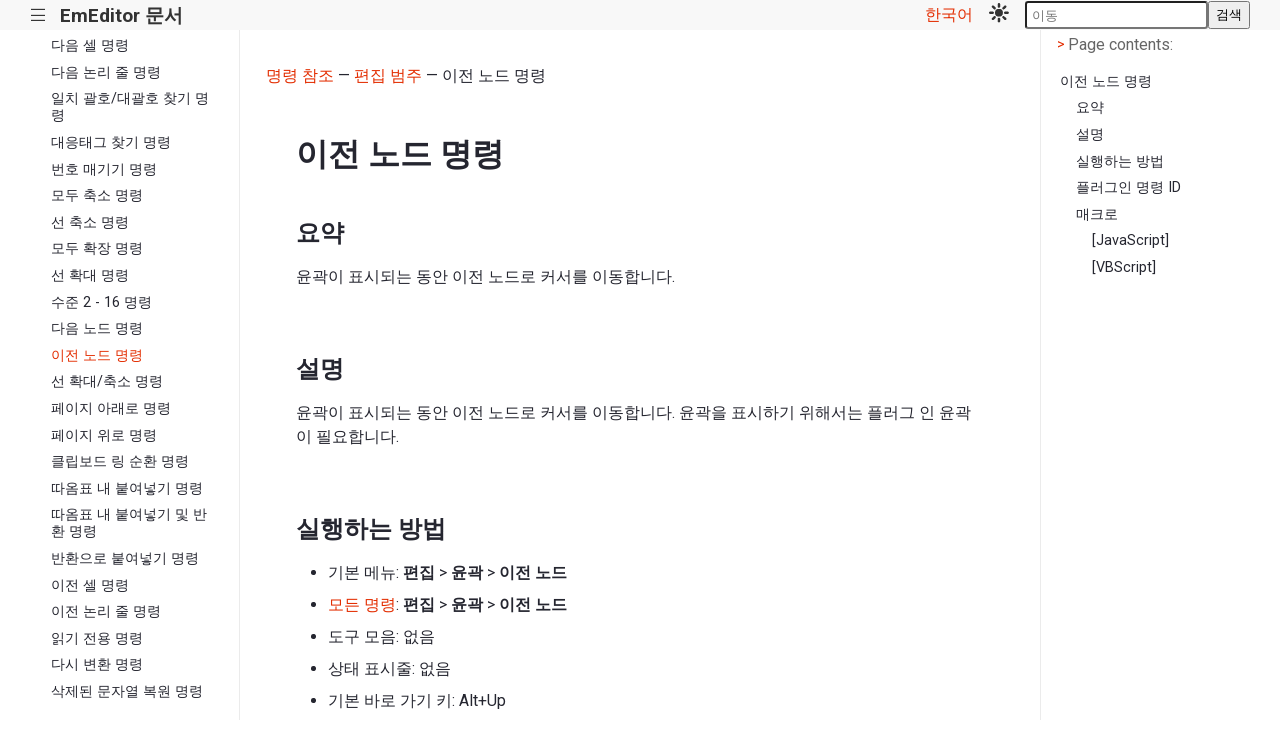

--- FILE ---
content_type: text/html; charset=utf-8
request_url: https://www.emeditor.org/ko/cmd/edit/outline_prev_node.html
body_size: 5159
content:
<!doctype html><html lang=ko data-content_root=../../><meta charset=utf-8><meta name=viewport content="width=device-width,initial-scale=1"><meta name=viewport content="width=device-width,initial-scale=1"><title>이전 노드 명령 &#8212; EmEditor 문서</title><link rel=stylesheet href="../../_static/pygments.css?v=b86133f3"><link rel=stylesheet href="../../_static/basic_mod.css?v=e117dc7c"><link rel=stylesheet href="../../_static/custom.css?v=c2161056"><script src="../../_static/documentation_options.js?v=ea29c55e"></script><script src="../../_static/doctools.js?v=9bcbadda"></script><script src="../../_static/sphinx_highlight.js?v=dc90522c"></script><script src="../../_static/translations.js?v=afa94a99"></script><meta name=description content="이전 노드 명령 &#8212; EmEditor  문서"><link rel=preload as=style href='https://fonts.googleapis.com/css2?family=Roboto&family=Roboto:wght@700&family=Roboto+Mono&family=Noto+Sans+JP&display=swap' referrerpolicy=no-referrer><link rel=stylesheet href="https://fonts.googleapis.com/css2?family=Roboto&family=Roboto:wght@700&family=Roboto+Mono&family=Noto+Sans+JP&display=swap" referrerpolicy=no-referrer><script src=../../_static/js/theme.js></script><script src=../../_static/js/petite-vue.js></script><script src=../../_static/scripts.js></script><script>function getPageName(){return"cmd/edit/outline_prev_node"}</script><link rel=canonical href=https://www.emeditor.org/cmd/edit/outline_prev_node.html><link rel=icon href=../../_static/favicon.ico><link rel=index title=색인 href=../../genindex.html><link rel=search title=검색 href=../../search.html><link rel=next title="선 확대/축소 명령" href=outline_toggle_line.html><link rel=prev title="다음 노드 명령" href=outline_next_node.html><body data-dark_mode_code_blocks=true><div id=top_nav><nav><p id=toggle_sidebar><a href=# title="Toggle sidebar">|||</a><h1><a href=../../index.html title="Go to homepage">EmEditor 문서</a></h1><div id=languageDropdown class=languageDropdown><a href=# id=languageDropdown-title>한국어</a><div class=languageDropdown-content><a href=# id=languageDropdown-en>English</a>
<a href=# id=languageDropdown-ja>日本語</a>
<a href=# id=languageDropdown-ko>한국어</a>
<a href=# id=languageDropdown-zh-cn>简体中文</a>
<a href=# id=languageDropdown-zh-tw>繁體中文</a></div></div>&nbsp;&nbsp;&nbsp;&nbsp;<a id=mode_toggle href=# @click.prevent=handleClick :title=mode>
<template v-if="mode == 'light'"><img src=../../_static/mode_toggle_light.svg alt="Mode toggle" style=width:20px>
</template><template v-if="mode == 'dark'"><img src=../../_static/mode_toggle_dark.svg alt="Mode toggle" style=width:20px>
</template><template v-if="mode == 'darkest'"><img src=../../_static/mode_toggle_darkest.svg alt="Mode toggle" style=width:20px></template></a><div class=searchbox_wrapper><div id=searchbox style=display:none role=search><h3 id=searchlabel>빠른 검색</h3><div class=searchformwrapper><form class=search action=../../search.html><input name=q aria-labelledby=searchlabel autocomplete=off autocorrect=off autocapitalize=off spellcheck=false placeholder=이동>
<button>검색</button></form></div></div></div></nav></div><div class=sphinxsidebar role=navigation aria-label=Main><div class=sphinxsidebarwrapper><ul class=current><li class=toctree-l1><a class="reference internal" href=../../notice/index.html>알림</a><li class=toctree-l1><a class="reference internal" href=../../howto/index.html>이용 방법</a><li class="toctree-l1 current"><a class="reference internal" href=../index.html>명령 참조</a><ul class=current><li class=toctree-l2><a class="reference internal" href=../file/index.html>파일 범주</a><li class="toctree-l2 current"><a class="reference internal" href=index.html>편집 범주</a><ul class=current><li class=toctree-l3><a class="reference internal" href=add_remove_markers.html>마커에서 추가/삭제 명령</a><li class=toctree-l3><a class="reference internal" href=add_to_markers.html>마커에 추가 명령</a><li class=toctree-l3><a class="reference internal" href=adjust_column.html>구분 기호 위치 조정 명령</a><li class=toctree-l3><a class="reference internal" href=back.html>왼쪽 문자 삭제 명령</a><li class=toctree-l3><a class="reference internal" href=bookmark_clear.html>이 문서의 모든 책갈피 지우기 명령</a><li class=toctree-l3><a class="reference internal" href=bookmark_copy.html>이 문서의 책갈피된 줄 복사하기 명령</a><li class=toctree-l3><a class="reference internal" href=bookmark_cut.html>이 문서의 책갈피된 줄 잘라내기 명령</a><li class=toctree-l3><a class="reference internal" href=bookmark_delete.html>이 문서의 책갈피된 줄 삭제 명령</a><li class=toctree-l3><a class="reference internal" href=bookmark_extract.html>이 문서의 책갈피된 줄을 새 파일로 가져오기 명령</a><li class=toctree-l3><a class="reference internal" href=bookmark_group_clear.html>이 그룹의 모든 책갈피 지우기 명령</a><li class=toctree-l3><a class="reference internal" href=bookmark_group_delete.html>이 그룹의 책갈피된 줄 삭제 명령</a><li class=toctree-l3><a class="reference internal" href=bookmark_group_extract.html>이 그룹의 책갈피 설정된 모든 줄을 새 파일로 이동 명령</a><li class=toctree-l3><a class="reference internal" href=bookmark_group_invert.html>이 그룹의 책갈피 반전 명령</a><li class=toctree-l3><a class="reference internal" href=bookmark_invert.html>이 문서의 책갈피 반전 명령</a><li class=toctree-l3><a class="reference internal" href=bookmark_next.html>이 그룹의 다음 책갈피 명령</a><li class=toctree-l3><a class="reference internal" href=bookmark_next_within.html>이 문서의 다음 책갈피 명령</a><li class=toctree-l3><a class="reference internal" href=bookmark_prev.html>이 그룹의 이전 책갈피 명령</a><li class=toctree-l3><a class="reference internal" href=bookmark_prev_within.html>이 문서의 이전 책갈피 명령</a><li class=toctree-l3><a class="reference internal" href=bookmark_reset.html>책갈피 초기화 명령</a><li class=toctree-l3><a class="reference internal" href=bookmark_select.html>이 문서의 책갈피된 줄 선택하기 명령</a><li class=toctree-l3><a class="reference internal" href=bookmark_set.html>책갈피 설정 명령</a><li class=toctree-l3><a class="reference internal" href=bookmark_toggle.html>책갈피 설정/해제 명령</a><li class=toctree-l3><a class="reference internal" href=bottom.html>아래쪽 명령</a><li class=toctree-l3><a class="reference internal" href=capitalize.html>첫 글자를 대문자로 명령</a><li class=toctree-l3><a class="reference internal" href=caret_back.html>뒤로 명령</a><li class=toctree-l3><a class="reference internal" href=caret_forward.html>앞으로 명령</a><li class=toctree-l3><a class="reference internal" href=convert.html>반자/전자 전환 명령</a><li class=toctree-l3><a class="reference internal" href=decode_html_char_ref.html>HTML/XML 문자 참조를 유니코드에 명령</a><li class=toctree-l3><a class="reference internal" href=decode_percent.html>퍼센트 인코딩을 유니코드로 (현재 인코딩) 명령</a><li class=toctree-l3><a class="reference internal" href=decode_percent_utf8.html>퍼센트 인코딩을 유니코드로 (UTF-8) 명령</a><li class=toctree-l3><a class="reference internal" href=decode_ucn.html>유니버설 문자 이름을 유니코드에 명령</a><li class=toctree-l3><a class="reference internal" href=delete.html>오른쪽 문자 삭제 명령</a><li class=toctree-l3><a class="reference internal" href=delete_cr_wrap.html>새 행 제거 명령</a><li class=toctree-l3><a class="reference internal" href=delete_duplicate.html>중복된 줄 삭제 명령</a><li class=toctree-l3><a class="reference internal" href=delete_left_line.html>왼쪽 줄 삭제 명령</a><li class=toctree-l3><a class="reference internal" href=delete_left_word.html>왼쪽 단어 삭제 명령</a><li class=toctree-l3><a class="reference internal" href=delete_line.html>줄 삭제 명령</a><li class=toctree-l3><a class="reference internal" href=delete_right_line.html>오른쪽 줄 삭제 명령</a><li class=toctree-l3><a class="reference internal" href=delete_right_word.html>오른쪽 단어 삭제 명령</a><li class=toctree-l3><a class="reference internal" href=delete_word.html>단어 삭제 명령</a><li class=toctree-l3><a class="reference internal" href=down.html>줄 아래로 명령</a><li class=toctree-l3><a class="reference internal" href=duplicate_line.html>줄 복제 명령</a><li class=toctree-l3><a class="reference internal" href=edit_comment.html>주석 명령</a><li class=toctree-l3><a class="reference internal" href=edit_copy.html>복사 명령</a><li class=toctree-l3><a class="reference internal" href=edit_copy_deselect.html>복사 및 선택 취소 명령</a><li class=toctree-l3><a class="reference internal" href=edit_copy_line.html>줄 복사 명령</a><li class=toctree-l3><a class="reference internal" href=edit_copy_link.html>링크 복사 명령</a><li class=toctree-l3><a class="reference internal" href=edit_copy_prefix.html>따옴표 내 복사 명령</a><li class=toctree-l3><a class="reference internal" href=edit_copy_prefix_deselect.html>따옴표 내 복사 및 선택 취소 명령</a><li class=toctree-l3><a class="reference internal" href=edit_copy_sel.html>선택 복사 명령</a><li class=toctree-l3><a class="reference internal" href=edit_cut.html>자르기 명령</a><li class=toctree-l3><a class="reference internal" href=edit_cut_line.html>줄 자르기 명령</a><li class=toctree-l3><a class="reference internal" href=edit_cut_sel.html>선택 자르기 명령</a><li class=toctree-l3><a class="reference internal" href=edit_paste.html>붙여넣기 명령</a><li class=toctree-l3><a class="reference internal" href=edit_paste_ansi.html>시스템 기본 인코딩으로 붙여넣기 명령</a><li class=toctree-l3><a class="reference internal" href=edit_redo.html>다시 실행 명령</a><li class=toctree-l3><a class="reference internal" href=edit_select_all.html>모두 선택 명령</a><li class=toctree-l3><a class="reference internal" href=edit_uncomment.html>주석 해제 명령</a><li class=toctree-l3><a class="reference internal" href=edit_undo.html>실행 취소 명령</a><li class=toctree-l3><a class="reference internal" href=encode_html_char_entity_ref.html>유니코드를 HTML 문자 항목 참조로 명령</a><li class=toctree-l3><a class="reference internal" href=encode_html_char_ref.html>유니코드를 HTML/XML 숫자 참조로 명령</a><li class=toctree-l3><a class="reference internal" href=encode_percent.html>유니코드를 퍼센트 인코딩으로 (현재 인코딩) 명령</a><li class=toctree-l3><a class="reference internal" href=encode_percent_utf8.html>유니코드를 퍼센트 인코딩으로 (UTF-8) 명령</a><li class=toctree-l3><a class="reference internal" href=encode_ucn.html>유니코드를 유니버설 문자 이름에 명령</a><li class=toctree-l3><a class="reference internal" href=end.html>줄의 끝 명령</a><li class=toctree-l3><a class="reference internal" href=escape.html>취소 명령</a><li class=toctree-l3><a class="reference internal" href=force_clipboard_text.html>텍스트에 클립보드 형식 적용 명령</a><li class=toctree-l3><a class="reference internal" href=han_to_zen.html>전자 명령</a><li class=toctree-l3><a class="reference internal" href=home.html>홈 명령</a><li class=toctree-l3><a class="reference internal" href=home_text.html>홈 또는 텍스트 시작점 명령</a><li class=toctree-l3><a class="reference internal" href=indent.html>줄 들여쓰기 명령</a><li class=toctree-l3><a class="reference internal" href=insert.html>삽입/덮어쓰기를 설정/해제하기 명령</a><li class=toctree-l3><a class="reference internal" href=insert_acute.html>양음 부호 명령</a><li class=toctree-l3><a class="reference internal" href=insert_caron.html>반대 곡절 부호 명령</a><li class=toctree-l3><a class="reference internal" href=insert_cedilla.html>갈고리형 부호 명령</a><li class=toctree-l3><a class="reference internal" href=insert_circumflex.html>골절 부호 명령</a><li class=toctree-l3><a class="reference internal" href=insert_control.html>특수 문자를 삽입 명령</a><li class=toctree-l3><a class="reference internal" href=insert_copyright.html>저작권 명령</a><li class=toctree-l3><a class="reference internal" href=insert_cr.html>CR 만 명령</a><li class=toctree-l3><a class="reference internal" href=insert_cr_lf.html>CR 및 LF 명령</a><li class=toctree-l3><a class="reference internal" href=insert_cr_wrap.html>새 행 삽입 명령</a><li class=toctree-l3><a class="reference internal" href=insert_date.html>시간 및 날짜 명령</a><li class=toctree-l3><a class="reference internal" href=insert_date_time.html>날짜 및 시간 명령</a><li class=toctree-l3><a class="reference internal" href=insert_diaeresis.html>분음 부호표 명령</a><li class=toctree-l3><a class="reference internal" href=insert_euro.html>유로 명령</a><li class=toctree-l3><a class="reference internal" href=insert_grave.html>억음 부호 명령</a><li class=toctree-l3><a class="reference internal" href=insert_inverted_exclamation.html>반전된 느낌표 명령</a><li class=toctree-l3><a class="reference internal" href=insert_inverted_question.html>반전된 물음표 명령</a><li class=toctree-l3><a class="reference internal" href=insert_lf.html>LF 만 명령</a><li class=toctree-l3><a class="reference internal" href=insert_ligature.html>합자 명령</a><li class=toctree-l3><a class="reference internal" href=insert_macron.html>장음 명령</a><li class=toctree-l3><a class="reference internal" href=insert_registered.html>등록됨 명령</a><li class=toctree-l3><a class="reference internal" href=insert_ring_above.html>Ring 발음 구별 부호 명령</a><li class=toctree-l3><a class="reference internal" href=insert_stroke.html>획 부호 명령</a><li class=toctree-l3><a class="reference internal" href=insert_tilde.html>물결표 명령</a><li class=toctree-l3><a class="reference internal" href=insert_trademark.html>상표 명령</a><li class=toctree-l3><a class="reference internal" href=join_lines.html>줄 합치기 명령</a><li class=toctree-l3><a class="reference internal" href=jump.html>점프 명령</a><li class=toctree-l3><a class="reference internal" href=jump_next.html>다음 점프 명령</a><li class=toctree-l3><a class="reference internal" href=jump_prev.html>이전 점프 명령</a><li class=toctree-l3><a class="reference internal" href=left.html>왼쪽 문자로 명령</a><li class=toctree-l3><a class="reference internal" href=left_word.html>왼쪽 단어 명령</a><li class=toctree-l3><a class="reference internal" href=line_open_above.html>위쪽에 줄 열기 명령</a><li class=toctree-l3><a class="reference internal" href=line_open_below.html>아래쪽에 줄 열기 명령</a><li class=toctree-l3><a class="reference internal" href=link_open.html>링크 열기 명령</a><li class=toctree-l3><a class="reference internal" href=logical_end.html>논리 줄의 끝 명령</a><li class=toctree-l3><a class="reference internal" href=logical_home.html>논리 홈 명령</a><li class=toctree-l3><a class="reference internal" href=logical_home_text.html>논리 홈 또는 텍스트 시작점 명령</a><li class=toctree-l3><a class="reference internal" href=make_lower.html>소문자로 명령</a><li class=toctree-l3><a class="reference internal" href=make_upper.html>대문자로 명령</a><li class=toctree-l3><a class="reference internal" href=mode_csv.html>CSV 모드 명령</a><li class=toctree-l3><a class="reference internal" href=mode_dsv.html>사용자 정의 DSV 모드 명령</a><li class=toctree-l3><a class="reference internal" href=mode_normal.html>일반 모드 명령</a><li class=toctree-l3><a class="reference internal" href=mode_tsv.html>TSV 모드 명령</a><li class=toctree-l3><a class="reference internal" href=move_last_edit.html>마지막 편집된 위치로 이동 명령</a><li class=toctree-l3><a class="reference internal" href=move_line_down.html>줄 아래로 이동 명령</a><li class=toctree-l3><a class="reference internal" href=move_line_up.html>줄 위로 이동 명령</a><li class=toctree-l3><a class="reference internal" href=narrowing_off.html>좁히기 초기화 명령</a><li class=toctree-l3><a class="reference internal" href=narrowing_on.html>좁히기 설정 명령</a><li class=toctree-l3><a class="reference internal" href=narrowing_toggle.html>좁히기 설정/해제 명령</a><li class=toctree-l3><a class="reference internal" href=next_cell.html>다음 셀 명령</a><li class=toctree-l3><a class="reference internal" href=next_logical_line.html>다음 논리 줄 명령</a><li class=toctree-l3><a class="reference internal" href=next_paren.html>일치 괄호/대괄호 찾기 명령</a><li class=toctree-l3><a class="reference internal" href=next_tag.html>대응태그 찾기 명령</a><li class=toctree-l3><a class="reference internal" href=numbering.html>번호 매기기 명령</a><li class=toctree-l3><a class="reference internal" href=outline_collapse_all.html>모두 축소 명령</a><li class=toctree-l3><a class="reference internal" href=outline_collapse_line.html>선 축소 명령</a><li class=toctree-l3><a class="reference internal" href=outline_expand_all.html>모두 확장 명령</a><li class=toctree-l3><a class="reference internal" href=outline_expand_line.html>선 확대 명령</a><li class=toctree-l3><a class="reference internal" href=outline_level.html>수준 2 - 16 명령</a><li class=toctree-l3><a class="reference internal" href=outline_next_node.html>다음 노드 명령</a><li class="toctree-l3 current"><a class="current reference internal" href=#>이전 노드 명령</a><li class=toctree-l3><a class="reference internal" href=outline_toggle_line.html>선 확대/축소 명령</a><li class=toctree-l3><a class="reference internal" href=pagedown.html>페이지 아래로 명령</a><li class=toctree-l3><a class="reference internal" href=pageup.html>페이지 위로 명령</a><li class=toctree-l3><a class="reference internal" href=paste_history.html>클립보드 링 순환 명령</a><li class=toctree-l3><a class="reference internal" href=paste_prefix.html>따옴표 내 붙여넣기 명령</a><li class=toctree-l3><a class="reference internal" href=paste_prefix_return.html>따옴표 내 붙여넣기 및 반환 명령</a><li class=toctree-l3><a class="reference internal" href=paste_return.html>반환으로 붙여넣기 명령</a><li class=toctree-l3><a class="reference internal" href=prev_cell.html>이전 셀 명령</a><li class=toctree-l3><a class="reference internal" href=prev_logical_line.html>이전 논리 줄 명령</a><li class=toctree-l3><a class="reference internal" href=read_only.html>읽기 전용 명령</a><li class=toctree-l3><a class="reference internal" href=reconvert.html>다시 변환 명령</a><li class=toctree-l3><a class="reference internal" href=restore_deleted.html>삭제된 문자열 복원 명령</a><li class=toctree-l3><a class="reference internal" href=right.html>오른쪽 문자로 명령</a><li class=toctree-l3><a class="reference internal" href=right_word.html>오른쪽 단어 명령</a><li class=toctree-l3><a class="reference internal" href=select_begin_lines.html>줄의 시작부터 선택 명령</a><li class=toctree-l3><a class="reference internal" href=select_box.html>세로 선택 명령</a><li class=toctree-l3><a class="reference internal" href=select_cell.html>셀 선택 명령</a><li class=toctree-l3><a class="reference internal" href=select_char.html>문자 선택 명령</a><li class=toctree-l3><a class="reference internal" href=select_column.html>CSV/TSV/DSV 열 선택 명령</a><li class=toctree-l3><a class="reference internal" href=select_end_lines.html>줄의 끝부터 선택 명령</a><li class=toctree-l3><a class="reference internal" href=select_line.html>줄 선택 명령</a><li class=toctree-l3><a class="reference internal" href=select_logical_line.html>논리 줄 선택 명령</a><li class=toctree-l3><a class="reference internal" href=select_word.html>단어 선택 명령</a><li class=toctree-l3><a class="reference internal" href=shift_bottom.html>맨 아래까지 선택 명령</a><li class=toctree-l3><a class="reference internal" href=shift_down.html>한 줄 아래까지 선택 명령</a><li class=toctree-l3><a class="reference internal" href=shift_end.html>끝까지 선택 명령</a><li class=toctree-l3><a class="reference internal" href=shift_home.html>홈 선택 명령</a><li class=toctree-l3><a class="reference internal" href=shift_home_text.html>홈 또는 텍스트 시작점 선택 명령</a><li class=toctree-l3><a class="reference internal" href=shift_left.html>왼쪽 문자까지 선택 명령</a><li class=toctree-l3><a class="reference internal" href=shift_left_word.html>왼쪽 단어까지 선택 명령</a><li class=toctree-l3><a class="reference internal" href=shift_logical_end.html>논리적으로 끝까지 선택 명령</a><li class=toctree-l3><a class="reference internal" href=shift_logical_home.html>논리적 홈 선택 명령</a><li class=toctree-l3><a class="reference internal" href=shift_logical_home_text.html>논리적 홈 또는 텍스트 시작점 선택 명령</a><li class=toctree-l3><a class="reference internal" href=shift_next_node.html>다음 노드 확장 명령</a><li class=toctree-l3><a class="reference internal" href=shift_next_paren.html>일치 괄호/대괄호 선택 명령</a><li class=toctree-l3><a class="reference internal" href=shift_next_tag.html>매칭 태그 확장 명령</a><li class=toctree-l3><a class="reference internal" href=shift_pagedown.html>한 페이지 아래까지 선택 명령</a><li class=toctree-l3><a class="reference internal" href=shift_pageup.html>한 페이지 위까지 선택 명령</a><li class=toctree-l3><a class="reference internal" href=shift_prev_node.html>이전 노드 확장 명령</a><li class=toctree-l3><a class="reference internal" href=shift_right.html>오른쪽 문자까지 선택 명령</a><li class=toctree-l3><a class="reference internal" href=shift_right_word.html>오른쪽 단어까지 선택 명령</a><li class=toctree-l3><a class="reference internal" href=shift_tab.html>반전 탭/줄 내어쓰기 명령</a><li class=toctree-l3><a class="reference internal" href=shift_top.html>맨 위까지 선택 명령</a><li class=toctree-l3><a class="reference internal" href=shift_up.html>한 줄 위까지 선택 명령</a><li class=toctree-l3><a class="reference internal" href=sort_num_a.html>오름차순 정렬 명령</a><li class=toctree-l3><a class="reference internal" href=sort_num_d.html>내림차순 정렬 명령</a><li class=toctree-l3><a class="reference internal" href=sort_text_a.html>A 부터 Z까지 정렬 명령</a><li class=toctree-l3><a class="reference internal" href=sort_text_d.html>Z 부터 A까지 정렬 명령</a><li class=toctree-l3><a class="reference internal" href=space_to_tab.html>문서 탭 지정 명령</a><li class=toctree-l3><a class="reference internal" href=spell_all.html>모두 맞춤법 확인 명령</a><li class=toctree-l3><a class="reference internal" href=spell_comments.html>주석 맞춤법 확인 명령</a><li class=toctree-l3><a class="reference internal" href=spell_dictionary.html>사전 명령</a><li class=toctree-l3><a class="reference internal" href=spell_double_quotes.html>큰 따옴표로 닫힌 문자열 맞춤법 확인 명령</a><li class=toctree-l3><a class="reference internal" href=spell_hilite.html>강조 표시 텍스트 맞춤법 확인 명령</a><li class=toctree-l3><a class="reference internal" href=spell_hyperlink.html>하이퍼링크 맞춤법 확인 명령</a><li class=toctree-l3><a class="reference internal" href=spell_next.html>다음 틀린 맞춤법 명령</a><li class=toctree-l3><a class="reference internal" href=spell_prev.html>이전 틀린 맞춤법 명령</a><li class=toctree-l3><a class="reference internal" href=spell_quote.html>인용줄 맞춤법 확인 명령</a><li class=toctree-l3><a class="reference internal" href=spell_rest.html>지정되지 않은 텍스트 맞춤법 확인 명령</a><li class=toctree-l3><a class="reference internal" href=spell_script.html>스크립트 맞춤법 확인 명령</a><li class=toctree-l3><a class="reference internal" href=spell_single_quotes.html>작은 따옴표로 닫힌 문자열 맞춤법 확인 명령</a><li class=toctree-l3><a class="reference internal" href=spell_suggest.html>맞춤법 제안 명령</a><li class=toctree-l3><a class="reference internal" href=spell_tags.html>태그 맞춤법 확인 명령</a><li class=toctree-l3><a class="reference internal" href=spell_toggle.html>맞춤법 확인 명령</a><li class=toctree-l3><a class="reference internal" href=split_lines.html>줄 나누기 명령</a><li class=toctree-l3><a class="reference internal" href=switch_start_end_select.html>시작점과 끝점을 전환 명령</a><li class=toctree-l3><a class="reference internal" href=tab.html>탭 삽입/줄 들여쓰기 명령</a><li class=toctree-l3><a class="reference internal" href=tab_to_space.html>문서 탭 해제 명령</a><li class=toctree-l3><a class="reference internal" href=tabify.html>탭 지정 명령</a><li class=toctree-l3><a class="reference internal" href=tag_jump.html>태그 점프 명령</a><li class=toctree-l3><a class="reference internal" href=toggle_ime.html>IME 명령</a><li class=toctree-l3><a class="reference internal" href=top.html>위쪽 명령</a><li class=toctree-l3><a class="reference internal" href=trim_right.html>줄 마지막에 공백 삭제 명령</a><li class=toctree-l3><a class="reference internal" href=unindent.html>줄 내여쓰기 명령</a><li class=toctree-l3><a class="reference internal" href=untabify.html>탭 해제 명령</a><li class=toctree-l3><a class="reference internal" href=up.html>줄 위로 명령</a><li class=toctree-l3><a class="reference internal" href=vertical_mode.html>세로 고정 모드 명령</a><li class=toctree-l3><a class="reference internal" href=window_bottom.html>창 아래쪽 명령</a><li class=toctree-l3><a class="reference internal" href=window_left.html>창 왼쪽 명령</a><li class=toctree-l3><a class="reference internal" href=window_right.html>창 오른쪽 명령</a><li class=toctree-l3><a class="reference internal" href=window_top.html>창 위쪽 명령</a><li class=toctree-l3><a class="reference internal" href=zen_to_han.html>반자 명령</a></ul><li class=toctree-l2><a class="reference internal" href=../search/index.html>검색 범주</a><li class=toctree-l2><a class="reference internal" href=../view/index.html>보기 범주</a><li class=toctree-l2><a class="reference internal" href=../diff/index.html>비교 범주</a><li class=toctree-l2><a class="reference internal" href=../macros/index.html>매크로 범주</a><li class=toctree-l2><a class="reference internal" href=../tools/index.html>도구 범주</a><li class=toctree-l2><a class="reference internal" href=../window/index.html>창 범주</a><li class=toctree-l2><a class="reference internal" href=../help/index.html>도움말 범주</a></ul><li class=toctree-l1><a class="reference internal" href=../../dlg/index.html>대화 상자</a><li class=toctree-l1><a class="reference internal" href=../../macro/index.html>매크로 참조</a><li class=toctree-l1><a class="reference internal" href=../../plugin/index.html>플러그 인 참조</a><li class=toctree-l1><a class="reference internal" href=../../purchase/index.html>구매 방법</a><li class=toctree-l1><a class="reference internal" href=../../history/index.html>기록</a><li class=toctree-l1><a class="reference internal" href=../../support/index.html>지원</a><li class=toctree-l1><a class="reference internal" href=../../glossary/index.html>용어집</a><li class=toctree-l1><a class="reference internal" href=../../howto/file/file_commandline.html>명령 줄 옵션을 이용하기</a></ul></div></div><div class=document><div style=margin-left:2vw><p><a href=../index.html>명령 참조</a> &mdash;
<a href=index.html>편집 범주</a> &mdash;
이전 노드 명령</div><div class=documentwrapper><div class=bodywrapper><div class=body role=main><section id=id1><h1>이전 노드 명령<a class=headerlink href=#id1 title="Link to this heading">¶</a></h1><section id=id2><h2>요약<a class=headerlink href=#id2 title="Link to this heading">¶</a></h2><p>윤곽이 표시되는 동안 이전 노드로 커서를 이동합니다.</section><section id=id3><h2>설명<a class=headerlink href=#id3 title="Link to this heading">¶</a></h2><p>윤곽이 표시되는 동안 이전 노드로 커서를 이동합니다. 윤곽을 표시하기 위해서는 플러그 인 윤곽이 필요합니다.</section><section id=id4><h2>실행하는 방법<a class=headerlink href=#id4 title="Link to this heading">¶</a></h2><ul class=simple><li><p>기본 메뉴: <strong>편집</strong> > <strong>윤곽</strong> > <strong>이전 노드</strong><li><p><a class="reference internal" href=../tools/all_commands.html><span class="doc std std-doc">모든 명령</span></a>: <strong>편집</strong> > <strong>윤곽</strong> > <strong>이전 노드</strong><li><p>도구 모음: 없음<li><p>상태 표시줄: 없음<li><p>기본 바로 가기 키: Alt+Up</ul></section><section id=id><h2>플러그인 명령 ID<a class=headerlink href=#id title="Link to this heading">¶</a></h2><div class="highlight-none notranslate"><div class=highlight><pre><span></span>EEID_OUTLINE_PREV_NODE (4416)
</pre></div></div></section><section id=id5><h2>매크로<a class=headerlink href=#id5 title="Link to this heading">¶</a></h2><section id=javascript><h3>[JavaScript]<a class=headerlink href=#javascript title="Link to this heading">¶</a></h3><div class="highlight-none notranslate"><div class=highlight><pre><span></span>editor.ExecuteCommandByID(4416);
</pre></div></div></section><section id=vbscript><h3>[VBScript]<a class=headerlink href=#vbscript title="Link to this heading">¶</a></h3><div class="highlight-none notranslate"><div class=highlight><pre><span></span>editor.ExecuteCommandByID 4416
</pre></div></div></section></section></section><div class=clearer></div></div></div></div><div id=show_right_sidebar><p><a class=toggle_right_sidebar href=#><span class=icon>&lt;</span><span>Page contents</span></a></div><div id=right_sidebar><p><a class=toggle_right_sidebar href=#><span class=icon>></span><span>Page contents:</span></a><div class=page_toc><ul><li><a class="reference internal" href=#>이전 노드 명령</a><ul><li><a class="reference internal" href=#id2>요약</a><li><a class="reference internal" href=#id3>설명</a><li><a class="reference internal" href=#id4>실행하는 방법</a><li><a class="reference internal" href=#id>플러그인 명령 ID</a><li><a class="reference internal" href=#id5>매크로</a><ul><li><a class="reference internal" href=#javascript>[JavaScript]</a><li><a class="reference internal" href=#vbscript>[VBScript]</a></ul></ul></ul></div></div><div class=clearer></div></div><div class=footer role=contentinfo>&#169; 저작권 2025 Emurasoft.</div><div style=padding-bottom:50px>

--- FILE ---
content_type: text/css; charset=utf-8
request_url: https://www.emeditor.org/ko/_static/pygments.css?v=b86133f3
body_size: 6
content:
pre{line-height:125%}td.linenos .normal{color:inherit;background-color:initial;padding-left:5px;padding-right:5px}span.linenos{color:inherit;background-color:initial;padding-left:5px;padding-right:5px}td.linenos .special{color:#000;background-color:#ffffc0;padding-left:5px;padding-right:5px}span.linenos.special{color:#000;background-color:#ffffc0;padding-left:5px;padding-right:5px}.highlight .hll{background-color:#ffc}.highlight{background:#f8f8f8}.highlight .c{color:#3d7b7b;font-style:italic}.highlight .err{border:1px solid red}.highlight .k{color:green;font-weight:700}.highlight .o{color:#666}.highlight .ch{color:#3d7b7b;font-style:italic}.highlight .cm{color:#3d7b7b;font-style:italic}.highlight .cp{color:#9c6500}.highlight .cpf{color:#3d7b7b;font-style:italic}.highlight .c1{color:#3d7b7b;font-style:italic}.highlight .cs{color:#3d7b7b;font-style:italic}.highlight .gd{color:#a00000}.highlight .ge{font-style:italic}.highlight .ges{font-weight:700;font-style:italic}.highlight .gr{color:#e40000}.highlight .gh{color:navy;font-weight:700}.highlight .gi{color:#008400}.highlight .go{color:#717171}.highlight .gp{color:navy;font-weight:700}.highlight .gs{font-weight:700}.highlight .gu{color:purple;font-weight:700}.highlight .gt{color:#04d}.highlight .kc{color:green;font-weight:700}.highlight .kd{color:green;font-weight:700}.highlight .kn{color:green;font-weight:700}.highlight .kp{color:green}.highlight .kr{color:green;font-weight:700}.highlight .kt{color:#b00040}.highlight .m{color:#666}.highlight .s{color:#ba2121}.highlight .na{color:#687822}.highlight .nb{color:green}.highlight .nc{color:#00f;font-weight:700}.highlight .no{color:#800}.highlight .nd{color:#a2f}.highlight .ni{color:#717171;font-weight:700}.highlight .ne{color:#cb3f38;font-weight:700}.highlight .nf{color:#00f}.highlight .nl{color:#767600}.highlight .nn{color:#00f;font-weight:700}.highlight .nt{color:green;font-weight:700}.highlight .nv{color:#19177c}.highlight .ow{color:#a2f;font-weight:700}.highlight .w{color:#bbb}.highlight .mb{color:#666}.highlight .mf{color:#666}.highlight .mh{color:#666}.highlight .mi{color:#666}.highlight .mo{color:#666}.highlight .sa{color:#ba2121}.highlight .sb{color:#ba2121}.highlight .sc{color:#ba2121}.highlight .dl{color:#ba2121}.highlight .sd{color:#ba2121;font-style:italic}.highlight .s2{color:#ba2121}.highlight .se{color:#aa5d1f;font-weight:700}.highlight .sh{color:#ba2121}.highlight .si{color:#a45a77;font-weight:700}.highlight .sx{color:green}.highlight .sr{color:#a45a77}.highlight .s1{color:#ba2121}.highlight .ss{color:#19177c}.highlight .bp{color:green}.highlight .fm{color:#00f}.highlight .vc{color:#19177c}.highlight .vg{color:#19177c}.highlight .vi{color:#19177c}.highlight .vm{color:#19177c}.highlight .il{color:#666}

--- FILE ---
content_type: text/css; charset=utf-8
request_url: https://www.emeditor.org/ko/_static/basic_mod.css?v=e117dc7c
body_size: 3161
content:
@import 'https://fonts.googleapis.com/css2?family=Roboto&family=Roboto:wght@700&family=Roboto+Mono&family=Noto+Sans+JP&display=swap';:root{--codeBackgroundColor:#f8f8f8;--inlineCodeBackgroundColor:#f8f8f8;--codeBlue:#0000ff;--codeGreen:#008000;--dividerColor:rgba(0, 0, 0, 0.08);--faintFontColor:rgba(0, 0, 0, 0.6);--fontColor:#252630;--linkColor:#2980b9;--mainBackgroundColor:white;--mainNavColor:#3889ce;--notificationBannerColor:#176bb0;--searchHighlightColor:#fff150;--sidebarColor:white;--navbarHeight:4rem}:root[data-mode=darkest]{--mainBackgroundColor:black;--sidebarColor:black;--codeBackgroundColor:rgba(255, 255, 255, 0.1);--inlineCodeBackgroundColor:rgba(255, 255, 255, 0.1)}:root[data-mode=dark]{--mainBackgroundColor:#242429;--sidebarColor:#242429;--codeBackgroundColor:rgba(0, 0, 0, 0.1);--inlineCodeBackgroundColor:rgba(255, 255, 255, 0.06)}:root[data-mode=dark],:root[data-mode=darkest]{--codeBlue:#77baff;--codeGreen:#38c038;--dividerColor:rgba(255, 255, 255, 0.1);--faintFontColor:rgba(255, 255, 255, 0.6);--fontColor:white;--linkColor:#319be0;--searchHighlightColor:#fe8e04}body{font-family:roboto,noto sans jp,sans-serif;background-color:var(--mainBackgroundColor);color:var(--fontColor)}h1{font-size:2rem}h2{font-size:1.5rem}h3{font-size:1.17rem}a{color:var(--linkColor);text-decoration:none}html{height:100%;scroll-padding-top:var(--navbarHeight)}html,body{padding:0;margin:0;min-height:100%}body{display:flex;flex-direction:column}div#searchbox h3#searchlabel{display:none}div#searchbox form.search{display:flex;flex-direction:row}div#searchbox form.search input{display:block;box-sizing:border-box;padding:.3rem;color:rgba(0,0,0,.7);border-radius:.2rem}div#searchbox form.search input[type=text]{border:none;background-color:rgba(255,255,255,.6);flex-grow:1;margin-right:.2rem}div#searchbox form.search input[type=text]::placeholder{color:rgba(0,0,0,.6)}div#searchbox form.search input[type=submit]{cursor:pointer;color:var(--mainNavColor);flex-grow:0;border:none;background-color:#fff}div#top_nav{position:fixed;top:0;left:0;right:0;color:#fff;z-index:100}div#top_nav div#notification_banner{background-color:var(--notificationBannerColor);box-sizing:border-box;padding:.1rem 1rem;display:flex;flex-direction:row;align-items:center;justify-content:right}div#top_nav div#notification_banner a.close{flex-grow:0;flex-shrink:0;color:rgba(255,255,255,.85);text-align:right;font-size:.6rem;text-transform:uppercase;display:block;text-decoration:none;margin-left:.5rem}div#top_nav div#notification_banner a.close:hover{color:#fff}div#top_nav div#notification_banner p{flex-grow:1;margin:0;text-align:center;font-size:.9rem;line-height:1.2;padding:.4rem 0}div#top_nav div#notification_banner p a{color:#fff;text-decoration:underline}div#top_nav nav{background-color:var(--mainNavColor);box-sizing:border-box;padding:1rem;display:flex;flex-direction:row;align-items:center}div#top_nav nav h1{flex-grow:1;font-size:1.2rem;margin:0;padding:0 0 0 .8rem;line-height:1}div#top_nav nav h1 a{color:#fff}div#top_nav nav h1 img{height:1.3rem;width:auto}div#top_nav nav p#toggle_sidebar{transform:rotate(90deg);letter-spacing:.1rem;flex-grow:0;margin:0;padding:0}div#top_nav nav p#toggle_sidebar a{color:#fff;font-weight:700}div#top_nav nav a#mode_toggle,div#top_nav nav a#source_link{margin-right:1rem;display:block;flex-grow:0}div#top_nav nav a#mode_toggle svg,div#top_nav nav a#source_link svg{height:1.3rem;width:1.3rem;vertical-align:middle}div#top_nav nav p.mobile_search_link{margin:0}@media(min-width:50rem){div#top_nav nav p.mobile_search_link{display:none}}div#top_nav nav p.mobile_search_link a{color:#fff}div#top_nav nav p.mobile_search_link a svg{height:1rem;vertical-align:middle}@media(max-width:50rem){div#top_nav nav div.searchbox_wrapper{display:none}}div#top_nav nav div.searchbox_wrapper div#searchbox{align-items:center;display:flex!important;flex-direction:row-reverse}div#top_nav nav div.searchbox_wrapper div#searchbox p.highlight-link{margin:0 .5rem 0 0}div#top_nav nav div.searchbox_wrapper div#searchbox p.highlight-link a{color:rgba(255,255,255,.8);font-size:.8em;padding-right:.5rem;text-decoration:underline}div#top_nav nav div.searchbox_wrapper div#searchbox p.highlight-link a:hover{color:#fff}div.document{flex-grow:1;margin-top:2rem;margin-bottom:5rem;margin-left:15rem;margin-right:15rem;padding-top:var(--navbarHeight)}@media(max-width:50rem){div.document{margin-left:0;margin-right:0}}div.document section,div.document div.section{margin:4rem 0}div.document section:first-child,div.document div.section:first-child{margin-top:0}div.document section>section,div.document div.section>div.section{margin:4rem 0}div.document section>section>section,div.document div.section>div.section>div.section{margin:2rem 0 0}div.document section>section>section>section,div.document div.section>div.section>div.section>div.section{margin:1.5rem 0 0}div.document h1+section,div.document h1+div.section{margin-top:2.5rem!important}div.document h2+section,div.document h2+div.section{margin-top:1.5rem!important}div.document img{max-width:100%}div.document code{padding:2px 4px;background-color:var(--inlineCodeBackgroundColor);border-radius:.2rem;font-family:roboto mono,monospace;font-size:.9em}div.document div.documentwrapper{max-width:45rem;margin:0 auto;flex-grow:1;box-sizing:border-box;padding:1rem}div.document div.highlight{color:#252630;box-sizing:border-box;padding:.2rem 1rem;margin:.5rem 0;border-radius:.2rem;font-size:.9rem}div.document div.highlight pre{font-family:roboto mono,monospace,Monaco,Consolas,Andale Mono}div.document div[class*=highlight]{overflow-x:auto}div.document a.headerlink{font-size:.6em;display:none;padding-left:.5rem;vertical-align:middle}div.document h1,div.document h2,div.document h3,div.document h4,div.document h5,div.document h6,div.document str,div.document b{font-weight:700}div.document h1{margin:.8rem 0 .5rem}div.document h2{margin:.8rem 0 .5rem}div.document h3,div.document h4{margin:1rem 0 .5rem}div.document h1:hover a.headerlink,div.document h2:hover a.headerlink,div.document h3:hover a.headerlink,div.document h4:hover a.headerlink{display:inline-block}div.document p,div.document li{font-size:1rem;line-height:1.5}div.document li p{margin:0 0 .5rem}div.document ul,div.document ol{padding-left:2rem}div.document dd{margin-left:1.5rem}div.document hr{border:none;height:1px;background-color:var(--dividerColor);margin:2rem 0}div.document table.docutils{border-collapse:collapse}div.document table.docutils th,div.document table.docutils td{border:1px solid var(--dividerColor);box-sizing:border-box;padding:.5rem 1rem}div.document table.docutils th p,div.document table.docutils th ul,div.document table.docutils td p,div.document table.docutils td ul{margin:.3rem 0}div.document table.docutils th ul,div.document table.docutils td ul{padding-left:1rem}div.document form input{padding:.5rem}div.document form input[type=submit],div.document form button{border:none;background-color:var(--mainNavColor);color:#fff;padding:.5rem 1rem;border-radius:.2rem}div.document span.highlighted{background-color:var(--searchHighlightColor);padding:0 .1em}div.document div#search-results{padding-top:2rem}div.document div#search-results p.search-summary{font-size:.8em}div.document div#search-results ul.search{list-style:none;padding-left:0}div.document div#search-results ul.search li{border-bottom:1px solid var(--dividerColor);margin:0;padding:2rem 0}div.document div#search-results ul.search li>a:first-child{font-size:1.2rem}div.document dd ul,div.document dd ol{padding-left:1rem}div.document dl.py{margin-bottom:2rem}div.document dl.py dt.sig{background-color:var(--codeBackgroundColor);color:var(--fontColor);box-sizing:border-box;font-family:roboto mono,monospace,Monaco,Consolas,Andale Mono;font-size:.9rem;padding:1rem;border-left:5px solid rgba(0,0,0,.1);border-radius:.2rem}div.document dl.py em.property{color:var(--sidebarColor);font-weight:700}div.document dl.py span.sig-name{color:var(--codeBlue);font-weight:700}div.document dl.py em.property{color:var(--codeGreen)}div.document dl.py em.sig-param{margin-left:2rem}div.document dl.py em.sig-param span.default_value{color:var(--codeGreen)}div.document dl.py span.sig-return span.sig-return-typehint{color:var(--fontColor)}div.document dl.py span.sig-return span.sig-return-typehint pre{color:var(--fontColor)}div.document dl.py em.sig-param>span:first-child{font-weight:700}div.document dl.cpp,div.document dl.c{margin-bottom:1rem}div.document dl.cpp dt.sig,div.document dl.c dt.sig{background-color:var(--codeBackgroundColor);color:var(--fontColor);box-sizing:border-box;font-family:roboto mono,monospace,Monaco,Consolas,Andale Mono;font-size:.9rem;padding:1rem;border-left:5px solid rgba(0,0,0,.1);border-radius:.2rem;line-height:1.4}div.document dl.cpp span.sig-name,div.document dl.c span.sig-name{color:var(--codeBlue);font-weight:700}div.document dl.cpp span.sig-indent,div.document dl.c span.sig-indent{margin-left:2rem}div.document dl.cpp span.target+span,div.document dl.c span.target+span{color:var(--codeGreen)}div.document dl.cpp span.sig-param>span:first-child,div.document dl.c span.sig-param>span:first-child{font-weight:700}div.document div.admonition{box-shadow:0 0 0 1px var(--dividerColor);border-radius:.2rem;margin:1rem 0;overflow:hidden}div.document div.admonition p{box-sizing:border-box;font-size:.9rem;padding:.5rem;margin:0}div.document div.admonition p:first-child{padding-bottom:0;margin-bottom:0}div.document div.admonition p+p{padding-top:.2rem}div.document div.admonition p.admonition-title{font-weight:bolder;letter-spacing:.01rem}div.document div.admonition.hint,div.document div.admonition.important,div.document div.admonition.tip{border-left:5px solid #56b79c}div.document div.admonition.hint p.admonition-title,div.document div.admonition.important p.admonition-title,div.document div.admonition.tip p.admonition-title{color:#56b79c}div.document div.admonition.note{border-left:5px solid #587f9f}div.document div.admonition.note p.admonition-title{color:#587f9f}div.document div.admonition.danger,div.document div.admonition.error{border-left:5px solid #e6a39a}div.document div.admonition.danger p.admonition-title,div.document div.admonition.error p.admonition-title{color:#e6a39a}div.document div.admonition.attention,div.document div.admonition.caution,div.document div.admonition.warning{border-left:5px solid #e7b486}div.document div.admonition.attention p.admonition-title,div.document div.admonition.caution p.admonition-title,div.document div.admonition.warning p.admonition-title{color:#e7b486}div.sphinxsidebar{background-color:var(--sidebarColor);border-right:1px solid var(--dividerColor);position:fixed;left:0;top:0;bottom:0;width:15rem;box-sizing:border-box;padding:var(--navbarHeight)1rem 1rem}@media(max-width:50rem){div.sphinxsidebar{display:none}}div.sphinxsidebar div.sphinxsidebarwrapper{height:100%;overflow-y:auto}div.sphinxsidebar ul{padding-left:0;list-style:none}div.sphinxsidebar ul li{font-size:.9rem;line-height:1.2}div.sphinxsidebar ul li a{display:block;box-sizing:border-box;padding:0 .2rem .6rem;color:var(--fontColor);text-decoration:none}div.sphinxsidebar ul li a.current{color:var(--linkColor)}div.sphinxsidebar ul li a:hover{color:var(--linkColor)}div.sphinxsidebar ul li>ul{padding-left:1rem}div.sphinxsidebar p{color:var(--faintFontColor)}div#show_right_sidebar{position:fixed;right:0;top:0;z-index:20;background-color:var(--sidebarColor);border-left:1px solid var(--dividerColor);border-bottom:1px solid var(--dividerColor);padding:var(--navbarHeight)1rem 0}div#show_right_sidebar p{font-size:.9em}div#show_right_sidebar p span{color:var(--faintFontColor);vertical-align:middle}div#show_right_sidebar p span.icon{color:var(--linkColor);font-size:.9em;padding-right:.2rem}div#right_sidebar{position:fixed;right:0;top:0;z-index:50;background-color:var(--sidebarColor);width:15rem;border-left:1px solid var(--dividerColor);box-sizing:border-box;padding:var(--navbarHeight)1rem 1rem;height:100%;overflow-y:auto}div#right_sidebar p span{color:var(--faintFontColor);vertical-align:middle}div#right_sidebar p span.icon{color:var(--linkColor);font-size:.9em;padding-right:.2rem}div#right_sidebar ul{padding-left:0;list-style:none}div#right_sidebar ul li{font-size:.9rem;line-height:1.2}div#right_sidebar ul li a{display:block;box-sizing:border-box;padding:0 .2rem .6rem;color:var(--fontColor);text-decoration:none}div#right_sidebar ul li a.current{color:var(--linkColor)}div#right_sidebar ul li a:hover{color:var(--linkColor)}div#right_sidebar ul li>ul{padding-left:1rem}div#right_sidebar p{color:var(--faintFontColor)}@media(max-width:50rem){div#right_sidebar{display:none}}div.footer{box-sizing:border-box;padding-top:2rem;font-size:.7rem;text-align:center;text-transform:uppercase;color:var(--faintFontColor)}p#theme_credit{font-size:.6rem;text-transform:uppercase;text-align:center;color:var(--faintFontColor)}div.button_nav_wrapper{margin-left:15rem;margin-right:15rem}@media(max-width:50rem){div.button_nav_wrapper{margin-left:0;margin-right:0}}div.button_nav_wrapper div.button_nav{max-width:45rem;margin:0 auto;display:flex;flex-direction:row;width:100%}div.button_nav_wrapper div.button_nav div{box-sizing:border-box;padding:1rem;flex:50%}div.button_nav_wrapper div.button_nav div a{display:block}div.button_nav_wrapper div.button_nav div a span{vertical-align:middle}div.button_nav_wrapper div.button_nav div a span.icon{font-weight:700;font-size:.8em}div.button_nav_wrapper div.button_nav div.left a{text-align:left}div.button_nav_wrapper div.button_nav div.left a span.icon{padding-right:.4rem}div.button_nav_wrapper div.button_nav div.right a{text-align:right}div.button_nav_wrapper div.button_nav div.right a span.icon{padding-left:.4rem}:root[data-mode=dark] body[data-dark_mode_code_blocks=true] .highlight,:root[data-mode=darkest] body[data-dark_mode_code_blocks=true] .highlight{--black:#000000;--red:#ff9393;--darkBlue:#3a37ff;--grey:#a8a8a8;--pink:#ff99d8;--torquoise:#68e9e9;--brown:#d48a00;--purple:#ce04e9;--paleYellow:#454534;background:var(--codeBackgroundColor);color:var(--fontColor)}:root[data-mode=dark] body[data-dark_mode_code_blocks=true] .highlight pre,:root[data-mode=darkest] body[data-dark_mode_code_blocks=true] .highlight pre{line-height:125%}:root[data-mode=dark] body[data-dark_mode_code_blocks=true] .highlight td.linenos .normal,:root[data-mode=darkest] body[data-dark_mode_code_blocks=true] .highlight td.linenos .normal{color:inherit;background-color:initial;padding-left:5px;padding-right:5px}:root[data-mode=dark] body[data-dark_mode_code_blocks=true] .highlight span.linenos,:root[data-mode=darkest] body[data-dark_mode_code_blocks=true] .highlight span.linenos{color:inherit;background-color:initial;padding-left:5px;padding-right:5px}:root[data-mode=dark] body[data-dark_mode_code_blocks=true] .highlight td.linenos .special,:root[data-mode=darkest] body[data-dark_mode_code_blocks=true] .highlight td.linenos .special{color:var(--black);background-color:var(--paleYellow);padding-left:5px;padding-right:5px}:root[data-mode=dark] body[data-dark_mode_code_blocks=true] .highlight span.linenos.special,:root[data-mode=darkest] body[data-dark_mode_code_blocks=true] .highlight span.linenos.special{color:var(--black);background-color:var(--paleYellow);padding-left:5px;padding-right:5px}:root[data-mode=dark] body[data-dark_mode_code_blocks=true] .highlight .hll,:root[data-mode=darkest] body[data-dark_mode_code_blocks=true] .highlight .hll{background-color:var(--paleYellow)}:root[data-mode=dark] body[data-dark_mode_code_blocks=true] .highlight .c,:root[data-mode=darkest] body[data-dark_mode_code_blocks=true] .highlight .c{color:var(--torquoise);font-style:italic}:root[data-mode=dark] body[data-dark_mode_code_blocks=true] .highlight .err,:root[data-mode=darkest] body[data-dark_mode_code_blocks=true] .highlight .err{border:1px solid var(--red)}:root[data-mode=dark] body[data-dark_mode_code_blocks=true] .highlight .k,:root[data-mode=darkest] body[data-dark_mode_code_blocks=true] .highlight .k{color:var(--codeGreen);font-weight:700}:root[data-mode=dark] body[data-dark_mode_code_blocks=true] .highlight .o,:root[data-mode=darkest] body[data-dark_mode_code_blocks=true] .highlight .o{color:var(--grey)}:root[data-mode=dark] body[data-dark_mode_code_blocks=true] .highlight .ch,:root[data-mode=darkest] body[data-dark_mode_code_blocks=true] .highlight .ch{color:var(--torquoise);font-style:italic}:root[data-mode=dark] body[data-dark_mode_code_blocks=true] .highlight .cm,:root[data-mode=darkest] body[data-dark_mode_code_blocks=true] .highlight .cm{color:var(--torquoise);font-style:italic}:root[data-mode=dark] body[data-dark_mode_code_blocks=true] .highlight .cp,:root[data-mode=darkest] body[data-dark_mode_code_blocks=true] .highlight .cp{color:var(--brown)}:root[data-mode=dark] body[data-dark_mode_code_blocks=true] .highlight .cpf,:root[data-mode=darkest] body[data-dark_mode_code_blocks=true] .highlight .cpf{color:var(--torquoise);font-style:italic}:root[data-mode=dark] body[data-dark_mode_code_blocks=true] .highlight .c1,:root[data-mode=darkest] body[data-dark_mode_code_blocks=true] .highlight .c1{color:var(--torquoise);font-style:italic}:root[data-mode=dark] body[data-dark_mode_code_blocks=true] .highlight .cs,:root[data-mode=darkest] body[data-dark_mode_code_blocks=true] .highlight .cs{color:var(--torquoise);font-style:italic}:root[data-mode=dark] body[data-dark_mode_code_blocks=true] .highlight .gd,:root[data-mode=darkest] body[data-dark_mode_code_blocks=true] .highlight .gd{color:var(--red)}:root[data-mode=dark] body[data-dark_mode_code_blocks=true] .highlight .ge,:root[data-mode=darkest] body[data-dark_mode_code_blocks=true] .highlight .ge{font-style:italic}:root[data-mode=dark] body[data-dark_mode_code_blocks=true] .highlight .gr,:root[data-mode=darkest] body[data-dark_mode_code_blocks=true] .highlight .gr{color:var(--red)}:root[data-mode=dark] body[data-dark_mode_code_blocks=true] .highlight .gh,:root[data-mode=darkest] body[data-dark_mode_code_blocks=true] .highlight .gh{color:var(--codeBlue);font-weight:700}:root[data-mode=dark] body[data-dark_mode_code_blocks=true] .highlight .gi,:root[data-mode=darkest] body[data-dark_mode_code_blocks=true] .highlight .gi{color:var(--codeGreen)}:root[data-mode=dark] body[data-dark_mode_code_blocks=true] .highlight .go,:root[data-mode=darkest] body[data-dark_mode_code_blocks=true] .highlight .go{color:var(--grey)}:root[data-mode=dark] body[data-dark_mode_code_blocks=true] .highlight .gp,:root[data-mode=darkest] body[data-dark_mode_code_blocks=true] .highlight .gp{color:var(--codeBlue);font-weight:700}:root[data-mode=dark] body[data-dark_mode_code_blocks=true] .highlight .gs,:root[data-mode=darkest] body[data-dark_mode_code_blocks=true] .highlight .gs{font-weight:700}:root[data-mode=dark] body[data-dark_mode_code_blocks=true] .highlight .gu,:root[data-mode=darkest] body[data-dark_mode_code_blocks=true] .highlight .gu{color:var(--purple);font-weight:700}:root[data-mode=dark] body[data-dark_mode_code_blocks=true] .highlight .gt,:root[data-mode=darkest] body[data-dark_mode_code_blocks=true] .highlight .gt{color:var(--codeBlue)}:root[data-mode=dark] body[data-dark_mode_code_blocks=true] .highlight .kc,:root[data-mode=darkest] body[data-dark_mode_code_blocks=true] .highlight .kc{color:var(--codeGreen);font-weight:700}:root[data-mode=dark] body[data-dark_mode_code_blocks=true] .highlight .kd,:root[data-mode=darkest] body[data-dark_mode_code_blocks=true] .highlight .kd{color:var(--codeGreen);font-weight:700}:root[data-mode=dark] body[data-dark_mode_code_blocks=true] .highlight .kn,:root[data-mode=darkest] body[data-dark_mode_code_blocks=true] .highlight .kn{color:var(--codeGreen);font-weight:700}:root[data-mode=dark] body[data-dark_mode_code_blocks=true] .highlight .kp,:root[data-mode=darkest] body[data-dark_mode_code_blocks=true] .highlight .kp{color:var(--codeGreen)}:root[data-mode=dark] body[data-dark_mode_code_blocks=true] .highlight .kr,:root[data-mode=darkest] body[data-dark_mode_code_blocks=true] .highlight .kr{color:var(--codeGreen);font-weight:700}:root[data-mode=dark] body[data-dark_mode_code_blocks=true] .highlight .kt,:root[data-mode=darkest] body[data-dark_mode_code_blocks=true] .highlight .kt{color:var(--red)}:root[data-mode=dark] body[data-dark_mode_code_blocks=true] .highlight .m,:root[data-mode=darkest] body[data-dark_mode_code_blocks=true] .highlight .m{color:var(--grey)}:root[data-mode=dark] body[data-dark_mode_code_blocks=true] .highlight .s,:root[data-mode=darkest] body[data-dark_mode_code_blocks=true] .highlight .s{color:var(--red)}:root[data-mode=dark] body[data-dark_mode_code_blocks=true] .highlight .na,:root[data-mode=darkest] body[data-dark_mode_code_blocks=true] .highlight .na{color:var(--codeGreen)}:root[data-mode=dark] body[data-dark_mode_code_blocks=true] .highlight .nb,:root[data-mode=darkest] body[data-dark_mode_code_blocks=true] .highlight .nb{color:var(--codeGreen)}:root[data-mode=dark] body[data-dark_mode_code_blocks=true] .highlight .nc,:root[data-mode=darkest] body[data-dark_mode_code_blocks=true] .highlight .nc{color:var(--codeBlue);font-weight:700}:root[data-mode=dark] body[data-dark_mode_code_blocks=true] .highlight .no,:root[data-mode=darkest] body[data-dark_mode_code_blocks=true] .highlight .no{color:var(--red)}:root[data-mode=dark] body[data-dark_mode_code_blocks=true] .highlight .nd,:root[data-mode=darkest] body[data-dark_mode_code_blocks=true] .highlight .nd{color:var(--purple)}:root[data-mode=dark] body[data-dark_mode_code_blocks=true] .highlight .ni,:root[data-mode=darkest] body[data-dark_mode_code_blocks=true] .highlight .ni{color:var(--grey);font-weight:700}:root[data-mode=dark] body[data-dark_mode_code_blocks=true] .highlight .ne,:root[data-mode=darkest] body[data-dark_mode_code_blocks=true] .highlight .ne{color:var(--red);font-weight:700}:root[data-mode=dark] body[data-dark_mode_code_blocks=true] .highlight .nf,:root[data-mode=darkest] body[data-dark_mode_code_blocks=true] .highlight .nf{color:var(--codeBlue)}:root[data-mode=dark] body[data-dark_mode_code_blocks=true] .highlight .nl,:root[data-mode=darkest] body[data-dark_mode_code_blocks=true] .highlight .nl{color:var(--codeGreen)}:root[data-mode=dark] body[data-dark_mode_code_blocks=true] .highlight .nn,:root[data-mode=darkest] body[data-dark_mode_code_blocks=true] .highlight .nn{color:var(--codeBlue);font-weight:700}:root[data-mode=dark] body[data-dark_mode_code_blocks=true] .highlight .nt,:root[data-mode=darkest] body[data-dark_mode_code_blocks=true] .highlight .nt{color:var(--codeGreen);font-weight:700}:root[data-mode=dark] body[data-dark_mode_code_blocks=true] .highlight .nv,:root[data-mode=darkest] body[data-dark_mode_code_blocks=true] .highlight .nv{color:var(--darkBlue)}:root[data-mode=dark] body[data-dark_mode_code_blocks=true] .highlight .ow,:root[data-mode=darkest] body[data-dark_mode_code_blocks=true] .highlight .ow{color:var(--pink);font-weight:700}:root[data-mode=dark] body[data-dark_mode_code_blocks=true] .highlight .w,:root[data-mode=darkest] body[data-dark_mode_code_blocks=true] .highlight .w{color:var(--grey)}:root[data-mode=dark] body[data-dark_mode_code_blocks=true] .highlight .mb,:root[data-mode=darkest] body[data-dark_mode_code_blocks=true] .highlight .mb{color:var(--grey)}:root[data-mode=dark] body[data-dark_mode_code_blocks=true] .highlight .mf,:root[data-mode=darkest] body[data-dark_mode_code_blocks=true] .highlight .mf{color:var(--grey)}:root[data-mode=dark] body[data-dark_mode_code_blocks=true] .highlight .mh,:root[data-mode=darkest] body[data-dark_mode_code_blocks=true] .highlight .mh{color:var(--grey)}:root[data-mode=dark] body[data-dark_mode_code_blocks=true] .highlight .mi,:root[data-mode=darkest] body[data-dark_mode_code_blocks=true] .highlight .mi{color:var(--grey)}:root[data-mode=dark] body[data-dark_mode_code_blocks=true] .highlight .mo,:root[data-mode=darkest] body[data-dark_mode_code_blocks=true] .highlight .mo{color:var(--grey)}:root[data-mode=dark] body[data-dark_mode_code_blocks=true] .highlight .sa,:root[data-mode=darkest] body[data-dark_mode_code_blocks=true] .highlight .sa{color:var(--red)}:root[data-mode=dark] body[data-dark_mode_code_blocks=true] .highlight .sb,:root[data-mode=darkest] body[data-dark_mode_code_blocks=true] .highlight .sb{color:var(--red)}:root[data-mode=dark] body[data-dark_mode_code_blocks=true] .highlight .sc,:root[data-mode=darkest] body[data-dark_mode_code_blocks=true] .highlight .sc{color:var(--red)}:root[data-mode=dark] body[data-dark_mode_code_blocks=true] .highlight .dl,:root[data-mode=darkest] body[data-dark_mode_code_blocks=true] .highlight .dl{color:var(--red)}:root[data-mode=dark] body[data-dark_mode_code_blocks=true] .highlight .sd,:root[data-mode=darkest] body[data-dark_mode_code_blocks=true] .highlight .sd{color:var(--red);font-style:italic}:root[data-mode=dark] body[data-dark_mode_code_blocks=true] .highlight .s2,:root[data-mode=darkest] body[data-dark_mode_code_blocks=true] .highlight .s2{color:var(--red)}:root[data-mode=dark] body[data-dark_mode_code_blocks=true] .highlight .se,:root[data-mode=darkest] body[data-dark_mode_code_blocks=true] .highlight .se{color:var(--brown);font-weight:700}:root[data-mode=dark] body[data-dark_mode_code_blocks=true] .highlight .sh,:root[data-mode=darkest] body[data-dark_mode_code_blocks=true] .highlight .sh{color:var(--red)}:root[data-mode=dark] body[data-dark_mode_code_blocks=true] .highlight .si,:root[data-mode=darkest] body[data-dark_mode_code_blocks=true] .highlight .si{color:var(--pink);font-weight:700}:root[data-mode=dark] body[data-dark_mode_code_blocks=true] .highlight .sx,:root[data-mode=darkest] body[data-dark_mode_code_blocks=true] .highlight .sx{color:var(--codeGreen)}:root[data-mode=dark] body[data-dark_mode_code_blocks=true] .highlight .sr,:root[data-mode=darkest] body[data-dark_mode_code_blocks=true] .highlight .sr{color:var(--pink)}:root[data-mode=dark] body[data-dark_mode_code_blocks=true] .highlight .s1,:root[data-mode=darkest] body[data-dark_mode_code_blocks=true] .highlight .s1{color:var(--red)}:root[data-mode=dark] body[data-dark_mode_code_blocks=true] .highlight .ss,:root[data-mode=darkest] body[data-dark_mode_code_blocks=true] .highlight .ss{color:var(--darkBlue)}:root[data-mode=dark] body[data-dark_mode_code_blocks=true] .highlight .bp,:root[data-mode=darkest] body[data-dark_mode_code_blocks=true] .highlight .bp{color:var(--codeGreen)}:root[data-mode=dark] body[data-dark_mode_code_blocks=true] .highlight .fm,:root[data-mode=darkest] body[data-dark_mode_code_blocks=true] .highlight .fm{color:var(--codeBlue)}:root[data-mode=dark] body[data-dark_mode_code_blocks=true] .highlight .vc,:root[data-mode=darkest] body[data-dark_mode_code_blocks=true] .highlight .vc{color:var(--darkBlue)}:root[data-mode=dark] body[data-dark_mode_code_blocks=true] .highlight .vg,:root[data-mode=darkest] body[data-dark_mode_code_blocks=true] .highlight .vg{color:var(--darkBlue)}:root[data-mode=dark] body[data-dark_mode_code_blocks=true] .highlight .vi,:root[data-mode=darkest] body[data-dark_mode_code_blocks=true] .highlight .vi{color:var(--darkBlue)}:root[data-mode=dark] body[data-dark_mode_code_blocks=true] .highlight .vm,:root[data-mode=darkest] body[data-dark_mode_code_blocks=true] .highlight .vm{color:var(--darkBlue)}:root[data-mode=dark] body[data-dark_mode_code_blocks=true] .highlight .il,:root[data-mode=darkest] body[data-dark_mode_code_blocks=true] .highlight .il{color:var(--grey)}/*# sourceMappingURL=basic_mod.css.map */

--- FILE ---
content_type: text/css; charset=utf-8
request_url: https://www.emeditor.org/ko/_static/custom.css?v=c2161056
body_size: -62
content:
:root{--mainNavColor:#f8f8f8;--navbarHeight:1rem;--linkColor:#e32d00}div#top_nav nav{padding:0 30px;height:30px}div#top_nav nav h1 a,div#searchbox form.search input[type=submit]{color:#333}div#top_nav{color:#333}div#top_nav nav p#toggle_sidebar a{color:#333}div#top_nav nav div.searchbox_wrapper div#searchbox p.highlight-link a,div#top_nav nav div.searchbox_wrapper div#searchbox p.highlight-link a:hover{color:#333}.languageDropdown{position:relative}.languageDropdown a{margin-top:2px;margin-bottom:2px}.languageDropdown-content{display:none;position:absolute;min-width:100px;z-index:1;background-color:var(--mainNavColor)}.languageDropdown.active .languageDropdown-content{display:flex;flex-direction:column}div#searchbox form.search input[type=text]{background-color:#fff;color:#333;border:1px solid #eaeaea}div.document form input[type=submit]{color:#333;background-color:#f2f2f2}div#top_nav nav p.mobile_search_link a{color:#333}h1{font-size:2rem;font-family:roboto,noto sans jp,sans-serif;font-weight:700}.nextprevious{display:flex;justify-content:space-between}.nextprevious p{margin:0 20px}

--- FILE ---
content_type: application/javascript; charset=utf-8
request_url: https://www.emeditor.org/ko/_static/documentation_options.js?v=ea29c55e
body_size: -92
content:
const DOCUMENTATION_OPTIONS={VERSION:"",LANGUAGE:"ko",COLLAPSE_INDEX:!1,BUILDER:"html",FILE_SUFFIX:".html",LINK_SUFFIX:".html",HAS_SOURCE:!1,SOURCELINK_SUFFIX:".txt",NAVIGATION_WITH_KEYS:!1,SHOW_SEARCH_SUMMARY:!0,ENABLE_SEARCH_SHORTCUTS:!0}

--- FILE ---
content_type: application/javascript; charset=utf-8
request_url: https://www.emeditor.org/ko/_static/doctools.js?v=9bcbadda
body_size: 379
content:
"use strict";const BLACKLISTED_KEY_CONTROL_ELEMENTS=new Set(["TEXTAREA","INPUT","SELECT","BUTTON"]),_ready=e=>{document.readyState!=="loading"?e():document.addEventListener("DOMContentLoaded",e)},Documentation={init:()=>{Documentation.initDomainIndexTable(),Documentation.initOnKeyListeners()},TRANSLATIONS:{},PLURAL_EXPR:e=>e===1?0:1,LOCALE:"unknown",gettext:e=>{const t=Documentation.TRANSLATIONS[e];switch(typeof t){case"undefined":return e;case"string":return t;default:return t[0]}},ngettext:(e,t,n)=>{const s=Documentation.TRANSLATIONS[e];return typeof s!="undefined"?s[Documentation.PLURAL_EXPR(n)]:n===1?e:t},addTranslations:e=>{Object.assign(Documentation.TRANSLATIONS,e.messages),Documentation.PLURAL_EXPR=new Function("n",`return (${e.plural_expr})`),Documentation.LOCALE=e.locale},focusSearchBar:()=>{document.querySelectorAll("input[name=q]")[0]?.focus()},initDomainIndexTable:()=>{const t=e=>{const n=e.id.substr(7),t=document.querySelectorAll(`tr.cg-${n}`);e.src.substr(-9)==="minus.png"?(e.src=`${e.src.substr(0,e.src.length-9)}plus.png`,t.forEach(e=>e.style.display="none")):(e.src=`${e.src.substr(0,e.src.length-8)}minus.png`,t.forEach(e=>e.style.display=""))},e=document.querySelectorAll("img.toggler");e.forEach(e=>e.addEventListener("click",e=>t(e.currentTarget))),e.forEach(e=>e.style.display=""),DOCUMENTATION_OPTIONS.COLLAPSE_INDEX&&e.forEach(t)},initOnKeyListeners:()=>{if(!DOCUMENTATION_OPTIONS.NAVIGATION_WITH_KEYS&&!DOCUMENTATION_OPTIONS.ENABLE_SEARCH_SHORTCUTS)return;document.addEventListener("keydown",e=>{if(BLACKLISTED_KEY_CONTROL_ELEMENTS.has(document.activeElement.tagName))return;if(e.altKey||e.ctrlKey||e.metaKey)return;if(!e.shiftKey)switch(e.key){case"ArrowLeft":if(!DOCUMENTATION_OPTIONS.NAVIGATION_WITH_KEYS)break;const t=document.querySelector('link[rel="prev"]');t&&t.href&&(window.location.href=t.href,e.preventDefault());break;case"ArrowRight":if(!DOCUMENTATION_OPTIONS.NAVIGATION_WITH_KEYS)break;const n=document.querySelector('link[rel="next"]');n&&n.href&&(window.location.href=n.href,e.preventDefault());break}switch(e.key){case"/":if(!DOCUMENTATION_OPTIONS.ENABLE_SEARCH_SHORTCUTS)break;Documentation.focusSearchBar(),e.preventDefault()}})}},_=Documentation.gettext;_ready(Documentation.init)

--- FILE ---
content_type: application/javascript; charset=utf-8
request_url: https://www.emeditor.org/ko/_static/scripts.js
body_size: 222
content:
document.addEventListener("DOMContentLoaded",()=>{const n=document.querySelectorAll("li.current");if(n.length>0){let e=n[n.length-1];e.firstChild&&(e=e.firstChild),e.scrollIntoView({block:"center"})}for(const e of document.querySelectorAll("th.head"))e.innerText===""&&(e.style.display="none");for(const e of document.getElementsByTagName("a"))e.getAttribute("href").startsWith("https://")&&e.setAttribute("target","_blank");document.getElementById("searchbox").style.display="block";const t="piccoloThemeMode";var e=localStorage.getItem(t);e?["light","dark","darkest"].indexOf(e)===-1&&(e="light",localStorage.setItem(t,e)):(window.matchMedia&&window.matchMedia("(prefers-color-scheme: dark)").matches?e="dark":e="light",localStorage.setItem(t,e)),document.documentElement.dataset.mode=e;const o=PetiteVue.createApp({mode:e,handleClick(){let e=this.mode;e==="light"?this.mode="dark":e==="dark"?this.mode="darkest":e==="darkest"&&(this.mode="light"),document.documentElement.dataset.mode=this.mode,localStorage.setItem(t,this.mode),console.log(this.mode)}}),i=window.location.protocol==="file:";i||o.mount("#mode_toggle");const s=document.getElementById("languageDropdown-title");if(s&&s.addEventListener("click",function(e){e.preventDefault(),document.getElementById("languageDropdown").classList.toggle("active")}),document.getElementById("languageDropdown-en")){const e=["en","ja","ko","zh-cn","zh-tw"];for(const t of e)document.getElementById("languageDropdown-"+t).addEventListener("click",function(e){e.preventDefault(),changeLanguage(t)})}});function changeLanguage(e){const t="https://www.emeditor.org/"+e+"/"+getPageName()+".html";window.location.href=t}window.addEventListener("click",function(e){const t=document.getElementById("languageDropdown");t&&!t.contains(e.target)&&t.classList.remove("active")})

--- FILE ---
content_type: application/javascript; charset=utf-8
request_url: https://www.emeditor.org/ko/_static/sphinx_highlight.js?v=dc90522c
body_size: 643
content:
"use strict";const SPHINX_HIGHLIGHT_ENABLED=!0,_highlight=(e,t,n,s)=>{if(e.nodeType===Node.TEXT_NODE){{const i=e.nodeValue,o=e.parentNode,a=i.toLowerCase().indexOf(n);if(a>=0&&!o.classList.contains(s)&&!o.classList.contains("nohighlight")){let r;const c=o.closest("body, svg, foreignObject"),l=c&&c.matches("svg");l?r=document.createElementNS("http://www.w3.org/2000/svg","tspan"):(r=document.createElement("span"),r.classList.add(s)),r.appendChild(document.createTextNode(i.substr(a,n.length)));const d=document.createTextNode(i.substr(a+n.length));if(o.insertBefore(r,o.insertBefore(d,e.nextSibling)),e.nodeValue=i.substr(0,a),_highlight(d,t,n,s),l){const e=document.createElementNS("http://www.w3.org/2000/svg","rect"),n=o.getBBox();e.x.baseVal.value=n.x,e.y.baseVal.value=n.y,e.width.baseVal.value=n.width,e.height.baseVal.value=n.height,e.setAttribute("class",s),t.push({parent:o,target:e})}}}}else e.matches&&!e.matches("button, select, textarea")&&e.childNodes.forEach(e=>_highlight(e,t,n,s))},_highlightText=(e,t,n)=>{let s=[];_highlight(e,s,t,n),s.forEach(e=>e.parent.insertAdjacentElement("beforebegin",e.target))},SphinxHighlight={highlightSearchWords:()=>{if(!SPHINX_HIGHLIGHT_ENABLED)return;const e=new URL(window.location),o=localStorage.getItem("sphinx_highlight_terms")||e.searchParams.get("highlight")||"";localStorage.removeItem("sphinx_highlight_terms"),e.searchParams.delete("highlight"),window.history.replaceState({},"",e);const t=o.toLowerCase().split(/\s+/).filter(e=>e);if(t.length===0)return;const n=document.querySelectorAll("div.body"),i=n.length?n[0]:document.querySelector("body");window.setTimeout(()=>{t.forEach(e=>_highlightText(i,e,"highlighted"))},10);const s=document.getElementById("searchbox");if(s===null)return;s.appendChild(document.createRange().createContextualFragment('<p class="highlight-link"><a href="javascript:SphinxHighlight.hideSearchWords()">'+_("Hide Search Matches")+"</a></p>"))},hideSearchWords:()=>{document.querySelectorAll("#searchbox .highlight-link").forEach(e=>e.remove()),document.querySelectorAll("span.highlighted").forEach(e=>e.classList.remove("highlighted")),localStorage.removeItem("sphinx_highlight_terms")},initEscapeListener:()=>{if(!DOCUMENTATION_OPTIONS.ENABLE_SEARCH_SHORTCUTS)return;document.addEventListener("keydown",e=>{if(BLACKLISTED_KEY_CONTROL_ELEMENTS.has(document.activeElement.tagName))return;if(e.shiftKey||e.altKey||e.ctrlKey||e.metaKey)return;DOCUMENTATION_OPTIONS.ENABLE_SEARCH_SHORTCUTS&&e.key==="Escape"&&(SphinxHighlight.hideSearchWords(),e.preventDefault())})}};_ready(()=>{typeof Search=="undefined"&&SphinxHighlight.highlightSearchWords(),SphinxHighlight.initEscapeListener()})

--- FILE ---
content_type: application/javascript; charset=utf-8
request_url: https://www.emeditor.org/ko/_static/js/theme.js
body_size: 113
content:
function setupAutodocPy(){const e=document.querySelectorAll(".py .sig-param");Array(...e).forEach(e=>{let t=document.createElement("br");e.parentNode.insertBefore(t,e)});const t=document.querySelectorAll(".py em.sig-param:last-of-type");Array(...t).forEach(e=>{let t=document.createElement("br");e.after(t)})}function setupAutodocCpp(){const e=document.querySelectorAll(".c dt.sig-object, .cpp dt.sig-object");Array(...e).forEach(e=>{e.classList.add("highlight")});const t=document.querySelectorAll("dt.sig-object.c,dt.sig-object.cpp");Array(...t).forEach(e=>{e.classList.add("highlight");var t=e.querySelectorAll(".sig-paren"),n=Array(...e.childNodes).filter(e=>e.textContent==", ");if(t.length!=2)return;if(n.forEach(e=>{if(e.compareDocumentPosition(t[0])==Node.DOCUMENT_POSITION_PRECEDING&&e.compareDocumentPosition(t[1])==Node.DOCUMENT_POSITION_FOLLOWING){let t=document.createElement("br"),n=document.createElement("span");n.className="sig-indent",e.after(t),t.after(n)}}),t[0].nextSibling!=t[1]){let e=document.createElement("br"),n=document.createElement("span");n.className="sig-indent",t[0].after(e),e.after(n);let s=document.createElement("br");t[1].parentNode.insertBefore(s,t[1])}})}function setupSidebarToggle(){const e=document.querySelector(".sphinxsidebar");document.querySelector("#toggle_sidebar a").onclick=t=>{console.log("Toggling sidebar"),t.preventDefault(),e.style.display=window.getComputedStyle(e,null).display=="none"?"block":"none"}}function setupRightSidebarToggle(){const e=document.querySelector("#right_sidebar"),t=document.querySelectorAll("a.toggle_right_sidebar");Array(...t).forEach(t=>{t.onclick=t=>{console.log("Toggling right sidebar"),t.preventDefault(),e.style.display=window.getComputedStyle(e,null).display=="none"?"block":"none"}})}document.addEventListener("DOMContentLoaded",function(){console.log("custom theme loaded"),setupAutodocPy(),setupAutodocCpp(),setupSidebarToggle(),setupRightSidebarToggle()})

--- FILE ---
content_type: image/svg+xml
request_url: https://www.emeditor.org/ko/_static/mode_toggle_light.svg
body_size: -3
content:
<svg clip-rule="evenodd" fill-rule="evenodd" stroke-linejoin="round" stroke-miterlimit="2" viewBox="0 0 79 80" xmlns="http://www.w3.org/2000/svg"><rect width="78.623" height="79.049" fill="none"/><circle cx="39.311" cy="39.524" r="15.734" fill="#333"/><path d="m44.212 4.901C44.212 2.196 42.016.0 39.311.0c-2.704.0-4.9 2.196-4.9 4.901v9.614c0 2.705 2.196 4.901 4.9 4.901 2.705.0 4.901-2.196 4.901-4.901V4.901z" fill="#333"/><path d="m67.48 18.073c1.913-1.912 1.913-5.018.0-6.931-1.912-1.912-5.018-1.912-6.931.0l-6.798 6.799c-1.912 1.912-1.912 5.018.0 6.931 1.913 1.912 5.018 1.912 6.931.0l6.798-6.799z" fill="#333"/><path d="m25.728 61.108c1.912-1.913 1.912-5.018.0-6.931-1.913-1.913-5.019-1.913-6.931.0l-6.799 6.798c-1.912 1.913-1.912 5.019.0 6.931 1.913 1.913 5.019 1.913 6.931.0l6.799-6.798z" fill="#333"/><path d="m60.682 54.177c-1.913-1.913-5.018-1.913-6.931.0-1.912 1.913-1.912 5.018.0 6.931l6.798 6.798c1.913 1.913 5.019 1.913 6.931.0 1.913-1.912 1.913-5.018.0-6.931l-6.798-6.798z" fill="#333"/><path d="m4.901 34.623C2.196 34.623.0 36.819.0 39.524s2.196 4.901 4.901 4.901h9.614c2.705.0 4.901-2.196 4.901-4.901s-2.196-4.901-4.901-4.901H4.901z" fill="#333"/><path d="m44.212 64.534c0-2.705-2.196-4.901-4.901-4.901-2.704.0-4.9 2.196-4.9 4.901v9.614c0 2.705 2.196 4.901 4.9 4.901 2.705.0 4.901-2.196 4.901-4.901v-9.614z" fill="#333"/><path d="m18.929 11.142c-1.912-1.912-5.018-1.912-6.931.0-1.912 1.913-1.912 5.019.0 6.931l6.799 6.799c1.912 1.912 5.018 1.912 6.931.0 1.912-1.913 1.912-5.019.0-6.931l-6.799-6.799z" fill="#333"/><path d="m64.108 34.623c-2.705.0-4.901 2.196-4.901 4.901s2.196 4.901 4.901 4.901h9.614c2.705.0 4.901-2.196 4.901-4.901s-2.196-4.901-4.901-4.901h-9.614z" fill="#333"/></svg>

--- FILE ---
content_type: application/javascript; charset=utf-8
request_url: https://www.emeditor.org/ko/_static/translations.js?v=afa94a99
body_size: 1014
content:
Documentation.addTranslations({locale:"ko",messages:{"%(filename)s &#8212; %(docstitle)s":"%(filename)s &#8212; %(docstitle)s","&#169; %(copyright_prefix)s %(copyright)s.":"",", in ":", 문서 - ","About these documents":"이 문서 정보","Automatically generated list of changes in version %(version)s":"버전 %(version)s의 변경 사항 (자동으로 생성된 목록)","C API changes":"C API 변경 사항","Changes in Version %(version)s &#8212; %(docstitle)s":"버전 %(version)s의 변경 사항 &#8212; %(docstitle)s","Collapse sidebar":"사이드바 닫기","Complete Table of Contents":"종합 목차",Contents:"내용",Copyright:"저작권",'Created using <a href="https://www.sphinx-doc.org/">Sphinx</a> %(sphinx_version)s.':'<a href="https://www.sphinx-doc.org/">Sphinx</a> %(sphinx_version)s 버전으로 생성되었습니다.',"Expand sidebar":"사이드바 열기","Full index on one page":"한 페이지에 전체 색인 보기","General Index":"전체 색인","Global Module Index":"모듈 총 색인",Go:"이동","Hide Search Matches":"검색 일치 숨기기",Index:"색인","Index &#x2013; %(key)s":"","Index pages by letter":"알파벳별 색인","Indices and tables:":"색인 및 표 목록:","Last updated on %(last_updated)s.":"최종 업데이트: %(last_updated)s","Library changes":"라이브러리 변경 사항",Navigation:"탐색","Next topic":"다음 항목","Other changes":"다른 변경 사항",Overview:"개요","Please activate JavaScript to enable the search\n    functionality.":"검색 기능을 사용하려면 JavaScript를 활성화하십시오.","Preparing search...":"검색 준비 중…","Previous topic":"이전 항목","Quick search":"빠른 검색",Search:"검색","Search Page":"검색 페이지","Search Results":"검색 결과","Search finished, found one page matching the search query.":[""],"Search within %(docstitle)s":"%(docstitle)s에서 찾기",Searching:"검색 중","Searching for multiple words only shows matches that contain\n    all words.":"여러 단어를 검색하면 모든 단어가 포함된 일치 항목만 표시됩니다.","Show Source":"소스 보기","Table of Contents":"목차","This Page":"현재 문서","Welcome! This is":"환영합니다!","Your search did not match any documents. Please make sure that all words are spelled correctly and that you've selected enough categories.":"검색어와 일치하는 문서가 없습니다. 모든 단어의 철자가 올바른지, 충분한 카테고리를 선택했는지 확인하십시오.","all functions, classes, terms":"함수, 클래스 및 용어 개관","can be huge":"큰 경우가 있으므로 주의","last updated":"최종 업데이트","lists all sections and subsections":"모든 구역과 하위 구역 목록","next chapter":"다음 장","previous chapter":"이전 장","quick access to all modules":"모든 모듈 조견표",search:"검색","search this documentation":"문서 검색","the documentation for":"문서:"},plural_expr:"0"})